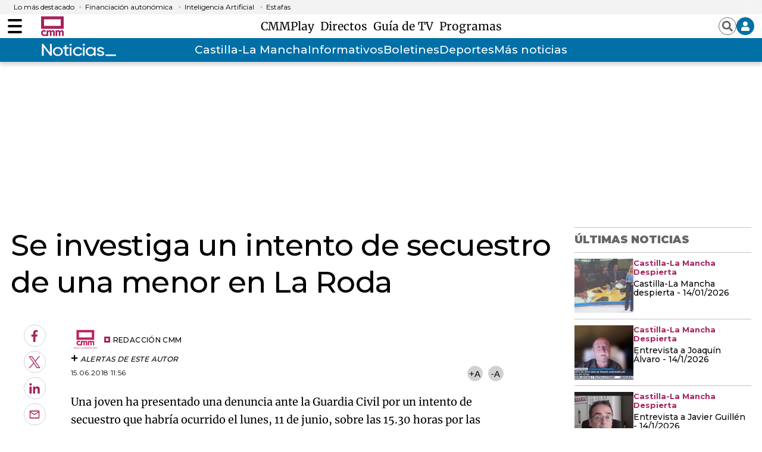

--- FILE ---
content_type: text/html; charset=UTF-8
request_url: https://www.cmmedia.es/recursos/todo/api/v1.0/previsiones-mapa-cm/noche/1/
body_size: 215
content:
{
  "previsiones": {
    "Albacete": [
      {
        "dia": "Tuesday", 
        "simbolo": "B", 
        "tmax": 14, 
        "tmin": 0
      }
    ], 
    "Ciudad Real": [
      {
        "dia": "Tuesday", 
        "simbolo": "N+", 
        "tmax": 15, 
        "tmin": 1
      }
    ], 
    "Cuenca": [
      {
        "dia": "Tuesday", 
        "simbolo": "I", 
        "tmax": 13, 
        "tmin": 2
      }
    ], 
    "Guadalajara": [
      {
        "dia": "Tuesday", 
        "simbolo": "Q", 
        "tmax": 13, 
        "tmin": 3
      }
    ], 
    "Hell\u00edn": [
      {
        "dia": "Tuesday", 
        "simbolo": "G", 
        "tmax": 14, 
        "tmin": 3
      }
    ], 
    "Madridejos": [
      {
        "dia": "Tuesday", 
        "simbolo": "N+", 
        "tmax": 13, 
        "tmin": 1
      }
    ], 
    "Molina de Arag\u00f3n": [
      {
        "dia": "Tuesday", 
        "simbolo": "C", 
        "tmax": 11, 
        "tmin": 2
      }
    ], 
    "Puertollano": [
      {
        "dia": "Tuesday", 
        "simbolo": "N+", 
        "tmax": 15, 
        "tmin": 3
      }
    ], 
    "San Clemente": [
      {
        "dia": "Tuesday", 
        "simbolo": "J", 
        "tmax": 16, 
        "tmin": 0
      }
    ], 
    "Sig\u00fcenza": [
      {
        "dia": "Tuesday", 
        "simbolo": "N+", 
        "tmax": 9, 
        "tmin": 0
      }
    ], 
    "Talavera de la Reina": [
      {
        "dia": "Tuesday", 
        "simbolo": "Q", 
        "tmax": 14, 
        "tmin": 5
      }
    ], 
    "Taranc\u00f3n": [
      {
        "dia": "Tuesday", 
        "simbolo": "O", 
        "tmax": 13, 
        "tmin": 2
      }
    ], 
    "Toledo": [
      {
        "dia": "Tuesday", 
        "simbolo": "S", 
        "tmax": 16, 
        "tmin": 4
      }
    ], 
    "Tomelloso": [
      {
        "dia": "Tuesday", 
        "simbolo": "I", 
        "tmax": 14, 
        "tmin": 1
      }
    ], 
    "Valdepe\u00f1as": [
      {
        "dia": "Tuesday", 
        "simbolo": "I", 
        "tmax": 14, 
        "tmin": 2
      }
    ]
  }
}

--- FILE ---
content_type: text/html; charset=UTF-8
request_url: https://www.cmmedia.es/recursos/todo/api/v1.0/previsiones-mapa-espana/manana/1/
body_size: 259
content:
{
  "previsiones": {
    "Badajoz": [
      {
        "dia": "Tuesday", 
        "simbolo": "Q", 
        "tmax": 16, 
        "tmin": 9
      }
    ], 
    "Barcelona": [
      {
        "dia": "Tuesday", 
        "simbolo": "I", 
        "tmax": 16, 
        "tmin": 8
      }
    ], 
    "Bilbao": [
      {
        "dia": "Tuesday", 
        "simbolo": "E", 
        "tmax": 17, 
        "tmin": 8
      }
    ], 
    "Huelva": [
      {
        "dia": "Tuesday", 
        "simbolo": "P", 
        "tmax": 16, 
        "tmin": 14
      }
    ], 
    "Huesca": [
      {
        "dia": "Tuesday", 
        "simbolo": "E", 
        "tmax": 14, 
        "tmin": 5
      }
    ], 
    "Ja\u00e9n": [
      {
        "dia": "Tuesday", 
        "simbolo": "B", 
        "tmax": 17, 
        "tmin": 5
      }
    ], 
    "Le\u00f3n": [
      {
        "dia": "Tuesday", 
        "simbolo": "Q", 
        "tmax": 9, 
        "tmin": 4
      }
    ], 
    "Madrid": [
      {
        "dia": "Tuesday", 
        "simbolo": "E", 
        "tmax": 13, 
        "tmin": 5
      }
    ], 
    "Mondo\u00f1edo": [
      {
        "dia": "Tuesday", 
        "simbolo": "O", 
        "tmax": 16, 
        "tmin": 8
      }
    ], 
    "Murcia": [
      {
        "dia": "Tuesday", 
        "simbolo": "I", 
        "tmax": 17, 
        "tmin": 6
      }
    ], 
    "M\u00e1laga": [
      {
        "dia": "Tuesday", 
        "simbolo": "B", 
        "tmax": 19, 
        "tmin": 7
      }
    ], 
    "Olot": [
      {
        "dia": "Tuesday", 
        "simbolo": "E", 
        "tmax": 16, 
        "tmin": 4
      }
    ], 
    "Palma": [
      {
        "dia": "Tuesday", 
        "simbolo": "E", 
        "tmax": 17, 
        "tmin": 5
      }
    ], 
    "Puertollano": [
      {
        "dia": "Tuesday", 
        "simbolo": "E", 
        "tmax": 15, 
        "tmin": 3
      }
    ], 
    "Salamanca": [
      {
        "dia": "Tuesday", 
        "simbolo": "N+", 
        "tmax": 12, 
        "tmin": 6
      }
    ], 
    "Santa Cruz de Tenerife": [
      {
        "dia": "Tuesday", 
        "simbolo": "C", 
        "tmax": 21, 
        "tmin": 15
      }
    ], 
    "Sueca": [
      {
        "dia": "Tuesday", 
        "simbolo": "E", 
        "tmax": 17, 
        "tmin": 4
      }
    ], 
    "Teruel": [
      {
        "dia": "Tuesday", 
        "simbolo": "B", 
        "tmax": 14, 
        "tmin": 0
      }
    ], 
    "Val\u00e8ncia": [
      {
        "dia": "Tuesday", 
        "simbolo": "E", 
        "tmax": 17, 
        "tmin": 6
      }
    ], 
    "Villanueva de la Jara": [
      {
        "dia": "Tuesday", 
        "simbolo": "A", 
        "tmax": 15, 
        "tmin": 1
      }
    ]
  }
}

--- FILE ---
content_type: text/html; charset=UTF-8
request_url: https://www.cmmedia.es/page/noticias/castilla-la-mancha/autorizado-nuevo-trasvase-tajo-segura-81-hm3.html?facet=scroll&
body_size: 7049
content:
<div><main class="content">
        <header class="separator">
    <div class="content">
        <a href="https://www.cmmedia.es">
            <span class="logo"></span>
        </a>
    </div>
</header>
        <section class="o-section">
            <div class="o-container">
                <div class="u-grid">
                    <div class="u-grid-col-span-2-xs u-grid-col-span-3-sm u-grid-col-span-3-md">
                        <article class="c-detail">
                            <div class="c-detail-header">
                                                                
                                    
                                <p class="c-detail__epigraph">TRASVASE TAJO-SEGURA</p>
                                                                                                
                                    
                                <h1 class="c-detail__title">Autorizado un nuevo tri trasvase de 81 hm3, el primero del año y sin cambio de reglas a la vista</h1>
                                
                                                                <div class="c-detail__subtitle">
                                    
                                <h2>Tal y como ha adelantado Radio Castilla-La Mancha, son los correspondientes a los meses de enero, febrero y marzo de este año</h2></div>
                                                                                                
                                    






                                <figure class="c-detail__media ">
    <div class="c-detail__media__thumb" itemscope="" itemtype="http://schema.org/ImageObject">
        <img alt="(Foto de ARCHIVO)
Trasvase Tajo-Segura

REMITIDA / HANDOUT por ASAJA ALICANTE
Fotografía remitida a medios de comunicación exclusivamente para ilustrar la noticia a la que hace referencia la imagen, y citando la procedencia de la imagen en la firma
17/12/2025" src="https://imagenes.cmmedia.es/files/main_image_936_527/uploads/2026/01/14/69676bde77a4c.jpeg" data-full-src="https://imagenes.cmmedia.es/uploads/2026/01/14/69676bde77a4c.jpeg" width="936" height="527">
    </div>
    <figcaption class="c-detail__media__txt">
        <p class="c-detail__media__subtitle">

            
            
        <span class="c-detail__media__credit ">(Foto de ARCHIVO)
Trasvase Tajo-Segura unicación exclusivamente para ilustrar la noticia a la que hace referencia la imagen, y citando la procedencia de la imagen en la firma
17/12/2025</span><span class="c-detail__media__author ">Europa Press</span></p>
    </figcaption>
</figure>
                                                            </div>

                            <div class="infinite-scroll-preload"></div>

                            <div class="c-detail-content">
                                <div>
                                    <nav class="c-detail__share u-sticky">
    <a rel="nofollow" class="c-icon" href="https://www.facebook.com/sharer/sharer.php?u=https://www.cmmedia.es/noticias/castilla-la-mancha/autorizado-nuevo-trasvase-tajo-segura-81-hm3.html?utm_source=facebook%2526utm_medium=social" target="_blank">
        <svg xmlns="http://www.w3.org/2000/svg" viewbox="0 0 264 512" width="28" height="28">
            <path fill="currentColor" d="M76.7 512V283H0v-91h76.7v-71.7C76.7 42.4 124.3 0 193.8 0c33.3 0 61.9 2.5 70.2 3.6V85h-48.2c-37.8 0-45.1 18-45.1 44.3V192H256l-11.7 91h-73.6v229"></path>
        </svg>
        <span class="sr-only">Facebook</span>
    </a>
    <a rel="nofollow" class="c-icon" href="https://twitter.com/intent/tweet?text=Autorizado%20un%20nuevo%20tri%20trasvase%20de%2081%20hm3,%20el%20primero%20del%20a%C3%B1o%20y%20sin%20cambio%20de%20reglas%20a%20la%20vista&url=https://www.cmmedia.es/noticias/castilla-la-mancha/autorizado-nuevo-trasvase-tajo-segura-81-hm3.html?utm_source=twitter%2526utm_medium=social" target="_blank">
        <svg width="28" height="28" viewbox="0 0 1200 1227" fill="none" xmlns="http://www.w3.org/2000/svg">
            <path d="M714.163 519.284L1160.89 0H1055.03L667.137 450.887L357.328 0H0L468.492 681.821L0 1226.37H105.866L515.491 750.218L842.672 1226.37H1200L714.137 519.284H714.163ZM569.165 687.828L521.697 619.934L144.011 79.6944H306.615L611.412 515.685L658.88 583.579L1055.08 1150.3H892.476L569.165 687.854V687.828Z" fill="currentColor" id="twitter"></path>
        </svg>
        <span class="sr-only">Twitter</span>
    </a>
    <a rel="nofollow" class="c-icon" href="https://www.linkedin.com/shareArticle?mini=true&url=https://www.cmmedia.es/noticias/castilla-la-mancha/autorizado-nuevo-trasvase-tajo-segura-81-hm3.html&title=Autorizado%20un%20nuevo%20tri%20trasvase%20de%2081%20hm3,%20el%20primero%20del%20a%C3%B1o%20y%20sin%20cambio%20de%20reglas%20a%20la%20vista&utm_source=linkedin%2526utm_medium=social" target="_blank">
        <svg xmlns="http://www.w3.org/2000/svg" viewbox="0 0 448 512" width="28" height="28">
            <path fill="currentColor" d="M100.3 480H7.4V180.9h92.9V480zM53.8 140.1C24.1 140.1 0 115.5 0 85.8 0 56.1 24.1 32 53.8 32c29.7 0 53.8 24.1 53.8 53.8 0 29.7-24.1 54.3-53.8 54.3zM448 480h-92.7V334.4c0-34.7-.7-79.2-48.3-79.2-48.3 0-55.7 37.7-55.7 76.7V480h-92.8V180.9h89.1v40.8h1.3c12.4-23.5 42.7-48.3 87.9-48.3 94 0 111.3 61.9 111.3 142.3V480z"></path>
        </svg>
        <span class="sr-only">LinkedIn</span>
    </a>
    <a rel="nofollow" class="c-icon" href="mailto:info@example.com?&subject=Autorizado%20un%20nuevo%20tri%20trasvase%20de%2081%20hm3,%20el%20primero%20del%20a%C3%B1o%20y%20sin%20cambio%20de%20reglas%20a%20la%20vista&cc=&bcc=&body=https://www.cmmedia.es/noticias/castilla-la-mancha/autorizado-nuevo-trasvase-tajo-segura-81-hm3.html?utm_source=email%2526utm_medium=social%20Autorizado%20un%20nuevo%20tri%20trasvase%20de%2081%20hm3,%20el%20primero%20del%20a%C3%B1o%20y%20sin%20cambio%20de%20reglas%20a%20la%20vista" target="_blank">
        <svg xmlns="http://www.w3.org/2000/svg" width="24" height="24" viewbox="0 0 24 24">
            <path fill="none" d="M0 0H24V24H0z"></path>
            <path fill="currentColor" d="M20 4H4a2 2 0 0 0-1.99 2L2 18a2.006 2.006 0 0 0 2 2h16a2.006 2.006 0 0 0 2-2V6a2.006 2.006 0 0 0-2-2zm0 14H4V8l8 5 8-5zm-8-7L4 6h16z"></path>
        </svg>
        <span class="sr-only">Enviar por Email</span>
    </a>
    <a rel="nofollow" class="c-icon" href="https://api.whatsapp.com/send?text=https://www.cmmedia.es/noticias/castilla-la-mancha/autorizado-nuevo-trasvase-tajo-segura-81-hm3.html?utm_source=whastapp%2526utm_medium=social%20Autorizado%20un%20nuevo%20tri%20trasvase%20de%2081%20hm3,%20el%20primero%20del%20a%C3%B1o%20y%20sin%20cambio%20de%20reglas%20a%20la%20vista" target="_blank">
        <svg xmlns="http://www.w3.org/2000/svg" viewbox="0 0 448 512" width="28" height="28">
            <path fill="currentColor" d="M380.9 97.1C339 55.1 283.2 32 223.9 32c-122.4 0-222 99.6-222 222 0 39.1 10.2 77.3 29.6 111L0 480l117.7-30.9c32.4 17.7 68.9 27 106.1 27h.1c122.3 0 224.1-99.6 224.1-222 0-59.3-25.2-115-67.1-157zm-157 341.6c-33.2 0-65.7-8.9-94-25.7l-6.7-4-69.8 18.3L72 359.2l-4.4-7c-18.5-29.4-28.2-63.3-28.2-98.2 0-101.7 82.8-184.5 184.6-184.5 49.3 0 95.6 19.2 130.4 54.1 34.8 34.9 56.2 81.2 56.1 130.5 0 101.8-84.9 184.6-186.6 184.6zm101.2-138.2c-5.5-2.8-32.8-16.2-37.9-18-5.1-1.9-8.8-2.8-12.5 2.8-3.7 5.6-14.3 18-17.6 21.8-3.2 3.7-6.5 4.2-12 1.4-32.6-16.3-54-29.1-75.5-66-5.7-9.8 5.7-9.1 16.3-30.3 1.8-3.7.9-6.9-.5-9.7-1.4-2.8-12.5-30.1-17.1-41.2-4.5-10.8-9.1-9.3-12.5-9.5-3.2-.2-6.9-.2-10.6-.2-3.7 0-9.7 1.4-14.8 6.9-5.1 5.6-19.4 19-19.4 46.3 0 27.3 19.9 53.7 22.6 57.4 2.8 3.7 39.1 59.7 94.8 83.8 35.2 15.2 49 16.5 66.6 13.9 10.7-1.6 32.8-13.4 37.4-26.4 4.6-13 4.6-24.1 3.2-26.4-1.3-2.5-5-3.9-10.5-6.6z"></path></svg>
        <span class="sr-only">Whatsapp</span>
    </a>
    <a rel="nofollow" class="c-icon" href="https://telegram.me/share/url?text=Autorizado%20un%20nuevo%20tri%20trasvase%20de%2081%20hm3,%20el%20primero%20del%20a%C3%B1o%20y%20sin%20cambio%20de%20reglas%20a%20la%20vista&url=https://www.cmmedia.es/noticias/castilla-la-mancha/autorizado-nuevo-trasvase-tajo-segura-81-hm3.html?utm_source=telegram%2526utm_medium=social" target="_blank">
        <svg xmlns="http://www.w3.org/2000/svg" viewbox="0 0 496 512" width="28" height="28">
            <path fill="currentColor" d="M248 8C111 8 0 119 0 256s111 248 248 248 248-111 248-248S385 8 248 8zm121.8 169.9l-40.7 191.8c-3 13.6-11.1 16.9-22.4 10.5l-62-45.7-29.9 28.8c-3.3 3.3-6.1 6.1-12.5 6.1l4.4-63.1 114.9-103.8c5-4.4-1.1-6.9-7.7-2.5l-142 89.4-61.2-19.1c-13.3-4.2-13.6-13.3 2.8-19.7l239.1-92.2c11.1-4 20.8 2.7 17.2 19.5z"></path>
        </svg>
        <span class="sr-only">Telegram</span>
    </a>
    <a rel="nofollow" class="c-icon" data-copy-url="" data-query-params="utm_source=copy,utm_medium=social">
        <input type="hidden" name="message_success" value="URL Copiada">
        <input type="hidden" name="message_fail" value="URL Copiada">
        <svg style="color: rgb(166, 36, 94);" version="1.1" id="Layer_1" xmlns="http://www.w3.org/2000/svg" xmlns:xlink="http://www.w3.org/1999/xlink" x="0px" y="0px" viewbox="0 0 115.77 122.88" xml:space="preserve"><style type="text/css">.st0{fill-rule:evenodd;clip-rule:evenodd;}</style><g><path class="st0" d="M89.62,13.96v7.73h12.19h0.01v0.02c3.85,0.01,7.34,1.57,9.86,4.1c2.5,2.51,4.06,5.98,4.07,9.82h0.02v0.02 v73.27v0.01h-0.02c-0.01,3.84-1.57,7.33-4.1,9.86c-2.51,2.5-5.98,4.06-9.82,4.07v0.02h-0.02h-61.7H40.1v-0.02 c-3.84-0.01-7.34-1.57-9.86-4.1c-2.5-2.51-4.06-5.98-4.07-9.82h-0.02v-0.02V92.51H13.96h-0.01v-0.02c-3.84-0.01-7.34-1.57-9.86-4.1 c-2.5-2.51-4.06-5.98-4.07-9.82H0v-0.02V13.96v-0.01h0.02c0.01-3.85,1.58-7.34,4.1-9.86c2.51-2.5,5.98-4.06,9.82-4.07V0h0.02h61.7 h0.01v0.02c3.85,0.01,7.34,1.57,9.86,4.1c2.5,2.51,4.06,5.98,4.07,9.82h0.02V13.96L89.62,13.96z M79.04,21.69v-7.73v-0.02h0.02 c0-0.91-0.39-1.75-1.01-2.37c-0.61-0.61-1.46-1-2.37-1v0.02h-0.01h-61.7h-0.02v-0.02c-0.91,0-1.75,0.39-2.37,1.01 c-0.61,0.61-1,1.46-1,2.37h0.02v0.01v64.59v0.02h-0.02c0,0.91,0.39,1.75,1.01,2.37c0.61,0.61,1.46,1,2.37,1v-0.02h0.01h12.19V35.65 v-0.01h0.02c0.01-3.85,1.58-7.34,4.1-9.86c2.51-2.5,5.98-4.06,9.82-4.07v-0.02h0.02H79.04L79.04,21.69z M105.18,108.92V35.65v-0.02 h0.02c0-0.91-0.39-1.75-1.01-2.37c-0.61-0.61-1.46-1-2.37-1v0.02h-0.01h-61.7h-0.02v-0.02c-0.91,0-1.75,0.39-2.37,1.01 c-0.61,0.61-1,1.46-1,2.37h0.02v0.01v73.27v0.02h-0.02c0,0.91,0.39,1.75,1.01,2.37c0.61,0.61,1.46,1,2.37,1v-0.02h0.01h61.7h0.02 v0.02c0.91,0,1.75-0.39,2.37-1.01c0.61-0.61,1-1.46,1-2.37h-0.02V108.92L105.18,108.92z" fill="#a6245e"></path></g></svg>
        <span class="sr-only">Copiar URL del artículo</span>
    </a>
</nav>
                                </div>
                                <div>
                                                                            <div>
                                            <!-- START: c-detail__signature -->
<address class="c-detail__signature">
    <!-- START: c-detail__author -->
    <figure class="c-detail__author">
        <div class="c-detail__author__thumb">
            <img loading="lazy" alt="cmm" width="49" height="49" src="/files/image_49_49/uploads/2025/05/20/682c6924e9875.png">
        </div>
        <figcaption class="c-detail__author__txt">
            
        <a href="/author/redaccion-cmm" target="_blank"><span class="c-detail__author__name ">MARÍA LALINDE/ SUSANA PALOMO GÓMEZ</span></a></figcaption>
        <div class="c-detail__author__subscription c-toolbar-list__item">
            <span class="c-toolbar-icon c-toolbar-icon-subscriptions" title="" data-add-button="subscriptions">
                <span class="subscribe">
                    <svg xmlns="http://www.w3.org/2000/svg" viewbox="0 0 448 512" width="12" height="12">
                        <path fill="currentColor" d="M416 208H272V64c0-17.67-14.33-32-32-32h-32c-17.67 0-32 14.33-32 32v144H32c-17.67 0-32 14.33-32 32v32c0 17.67 14.33 32 32 32h144v144c0 17.67 14.33 32 32 32h32c17.67 0 32-14.33 32-32V304h144c17.67 0 32-14.33 32-32v-32c0-17.67-14.33-32-32-32z"></path>
                    </svg>
                    <span class="c-detail__author__subscription-txt"> Alertas de este autor</span>
                </span>
                <span class="unsubscribe">
                    <svg xmlns="http://www.w3.org/2000/svg" viewbox="0 0 512 512" width="12" height="12">
                        <path fill="currentColor" d="M64 224h384v64H64z"></path>
                    </svg>
                    <span class="c-detail__author__subscription-txt"> Quitar alertas de este autor</span>
                </span>
            </span>
        </div>
    </figure>
    <!-- END: c-detail__author -->
</address>
<!-- END: c-detail__signature -->
<p class="c-detail__info">
    <!-- datetime con fecha publicación -->
    <time class="c-detail__info__date" datetime="2026-01-14T11:32:25+01:00">14.01.2026 11:32</time>
    <!--<span class="c-detail__info__update">Actualizada 12:48</span>-->
</p>
<!-- START: c-detail__zoom -->
<div class="c-detail__zoom">
    <button class="c-icon">+A</button>
    <button class="c-icon">-A</button>
</div>
<!-- END: c-detail__zoom -->
                                        </div>
                                                                                                                <div class="c-detail__body">
                                                
        
    


        




    
    
                                        <p>Primera reunión del año de la Comisión de Explotación del Trasvase Tajo-Segura. Tal y como se preveía y como ha adelantado Radio Castilla-La Mancha, se ha aprobado la derivación de 81 hectómetros cúbicos, 3,2 van a abastecimiento a la tubería manchega. Este tri trasvase es el correspondiente a los meses de enero, febrero y marzo  (con 27 hm3 mensuales). </p><p>Eso aun cuando <b>queda agua por <a href="https://www.cmmedia.es/noticias/castilla-la-mancha/luz-verde-nuevo-trasvase-levante-iran-81-hm3.html" title="Luz verde a un nuevo triple trasvase al Levante: se irán 81 hm3 hasta final de año">trasvasar de la comisión anterior</a> y en los próximo días se cerrará durante dos meses la tubería por actuaciones de mantenimiento</b>. </p><p>En el orden del día, nada sobre las nuevos caudales ecológicos. Castilla-La Mancha aún está pendiente de que el Ministerio de Transición Ecológica presente las nuevas reglas de explotación del trasvase. </p><aside class="c-detail-box c-detail__group ">
    
    <p class="c-detail__group__title">MIRA TAMBIÉN</p>

    
<ul class="c-detail__group__list ">
        
    <li class="c-detail__group__item ">
            <figure class="c-detail__group__item__thumb">
                <img alt="Embalses de cabecera del trasvase.

REMITIDA / HANDOUT por RIBEREÑOS
Fotografía remitida a medios de comunicación exclusivamente para ilustrar la noticia a la que hace referencia la imagen, y citando la procedencia de la imagen en la firma
16/1/2025" src="https://imagenes.cmmedia.es/files/image_131_79/uploads/2025/05/08/681c612f116cc.jpeg" data-full-src="https://imagenes.cmmedia.es/uploads/2025/05/08/681c612f116cc.jpeg" width="131" height="79">
            </figure>
            <div class="c-detail__group__item__txt">
                <div>
                    
                <p class="c-detail__group__item__epigraph ">TRASVASE</p></div>
                
                <h3 class="c-detail__group__item__title">
                    
                <a href="/noticias/castilla-la-mancha/castilla-mancha-prepara-demanda-exigir-cumplan-caudales-ecologicos-tajo.html">Castilla-La Mancha prepara ya la demanda para exigir que se cumplan los caudales ecológicos del Tajo</a></h3>
            </div>
        </li></ul></aside><p>Según el vocal de la Asociación de los Municipios Ribereños en la la comisión de explotación, Miguel Ángel Sánchez, estamos en el <b>noveno año más seco de aportaciones a Entrepeñas y Buendía</b> desde que <a href="https://www.cmmedia.es/noticias/castilla-la-mancha/46-anos-trasvase-tajo-segura-son-retos-pendientes.html" title="46 años del trasvase del Tajo-Segura: estos son los retos pendientes">empezó a funcionar el trasvase, ya hace 45 años</a>. Por ello, lamenta "la fiesta trasvasista puede durar con reglas caducadas durante un año o año y medio", ha lamentado el también colaborador 'Castilla-La Mancha Hoy' y experto en medio ambiente. </p><div class="content-ad "><div class="ad-unit" id="div-center1" width="300" height="600"><script type="text/javascript">if("googletag" in window && googletag.cmd && googletag.cmd.push){googletag.cmd.push(function() {googletag.display("div-center1");});}</script></div></div><figure class="c-detail__media ">
    
    
<div class="video-container" data-autoplay="false" style="width:100%; max-width: 724px; position: relative;" data-share-enabled="no" data-kaltura-player='{"id":"1_b9cxar9p","width":724,"height":407,"durationType":"corto","durationSeconds":17,"mediaType":"audio"}' data-ads-segmentation=""><div class="video-element" id="kaltura_player_1_b9cxar9p" style="width:100%; aspect-ratio:936/563"></div></div>
</figure></div>
                                                                                                                <div class="c-detail__tags">
                                            
    <p class="c-detail__tags__title">Temas</p>
    <ul class="c-detail__tags__list">
        
    <li class="c-detail__tags__item ">
            <a rel="tag" title="Trasvase Tajo-Segura" href="https://www.cmmedia.es/tag/trasvase-tajo-segura">Trasvase Tajo-Segura</a>
        </li></ul>

                                        </div>
                                                                                                        </div>
                            </div>

                            <div class="infinite-scroll-load-new"></div>
                            <script type="application/json">{"url":"https://www.cmmedia.es/noticias/castilla-la-mancha/autorizado-nuevo-trasvase-tajo-segura-81-hm3.html"}</script>
                        </article>
                    </div>
                                            
                                    <div class="u-grid-col-span-2-xs u-grid-col-start-2-sm "><div class="sidebar-board">
    <div><div class="sidebar-modules">
        <div class="o-list o-list-border o-list-sidebar "><div class="o-list__top">
            <div class="c-title">
                <p class="c-title__name">Últimas noticias</p>
            </div>
        </div><div class="o-list o-list-border o-list-sidebar">
                    <div>
                    
    
            
            <div class="item">
        <article class="c-article c-article-lateral">
                        <div class="c-article__thumb">
                <picture>
                    <source srcset="https://imagenes.cmmedia.es/files/image_99_91/uploads/2026/01/14/696774be9345d.jpeg" media="(min-width: 768px)" width="99" height="91">
                    <img src="https://imagenes.cmmedia.es/files/listing_sidebar/uploads/2026/01/14/696774be9345d.jpeg" loading="lazy" alt="Entrevista a Joaquín Álvaro - 14/1/2026" width="99" height="91">
                </source></picture>
            </div>
                        <div class="c-article__txt">
                    <p class="c-article__epigraph">Castilla-La Mancha Despierta</p>

                    <div class="c-article__title">
        <a href="/play/tv/castilla-la-mancha-despierta/entrevista-joaquin-alvaro-14-1-2026.html">Entrevista a Joaquín Álvaro - 14/1/2026</a>
    </div>

            </div>
        </article>
    </div>


        
            
            <div class="item">
        <article class="c-article c-article-lateral">
                        <div class="c-article__thumb">
                <picture>
                    <source srcset="https://imagenes.cmmedia.es/files/image_99_91/uploads/2026/01/14/6967732dbc78d.jpeg" media="(min-width: 768px)" width="99" height="91">
                    <img src="https://imagenes.cmmedia.es/files/listing_sidebar/uploads/2026/01/14/6967732dbc78d.jpeg" loading="lazy" alt="Entrevista a Javier Guillén - 14/1/2026" width="99" height="91">
                </source></picture>
            </div>
                        <div class="c-article__txt">
                    <p class="c-article__epigraph">Castilla-La Mancha Despierta</p>

                    <div class="c-article__title">
        <a href="/play/tv/castilla-la-mancha-despierta/entrevista-javier-guillen-14-1-2026.html">Entrevista a Javier Guillén - 14/1/2026</a>
    </div>

            </div>
        </article>
    </div>


        
            
            <div class="item">
        <article class="c-article c-article-lateral">
                        <div class="c-article__thumb">
                <picture>
                    <source srcset="https://imagenes.cmmedia.es/files/image_99_91/uploads/2026/01/14/69676bde77a4c.jpeg" media="(min-width: 768px)" width="99" height="91">
                    <img src="https://imagenes.cmmedia.es/files/listing_sidebar/uploads/2026/01/14/69676bde77a4c.jpeg" loading="lazy" alt="Autorizado un nuevo tri trasvase de 81 hm3, el primero del año y sin cambio de reglas a la vista" width="99" height="91">
                </source></picture>
            </div>
                        <div class="c-article__txt">
                    <p class="c-article__epigraph">TRASVASE TAJO-SEGURA</p>

                    <div class="c-article__title">
        <a href="/noticias/castilla-la-mancha/autorizado-nuevo-trasvase-tajo-segura-81-hm3.html">Autorizado un nuevo tri trasvase de 81 hm3, el primero del año y sin cambio de reglas a la vista</a>
    </div>

            </div>
        </article>
    </div>


        
            
            <div class="item">
        <article class="c-article c-article-lateral">
                        <div class="c-article__thumb">
                <picture>
                    <source srcset="https://imagenes.cmmedia.es/files/image_99_91/uploads/2026/01/14/69677043e0779.jpeg" media="(min-width: 768px)" width="99" height="91">
                    <img src="https://imagenes.cmmedia.es/files/listing_sidebar/uploads/2026/01/14/69677043e0779.jpeg" loading="lazy" alt="Entrevista a Joaquín García" width="99" height="91">
                </source></picture>
            </div>
                        <div class="c-article__txt">
                    <p class="c-article__epigraph">Castilla-La Mancha Despierta</p>

                    <div class="c-article__title">
        <a href="/play/tv/castilla-la-mancha-despierta/entrevista-joaquin-garcia-1.html">Entrevista a Joaquín García</a>
    </div>

            </div>
        </article>
    </div>


        
            
            <div class="item">
        <article class="c-article c-article-lateral">
                        <div class="c-article__thumb">
                <picture>
                    <source srcset="https://imagenes.cmmedia.es/files/image_99_91/uploads/2026/01/14/69676c1355822.jpeg" media="(min-width: 768px)" width="99" height="91">
                    <img src="https://imagenes.cmmedia.es/files/listing_sidebar/uploads/2026/01/14/69676c1355822.jpeg" loading="lazy" alt="Castilla-La Mancha hoy magacín (14/01/2026)" width="99" height="91">
                </source></picture>
            </div>
                        <div class="c-article__txt">
                    <p class="c-article__epigraph">Castilla-La Mancha hoy, magazine</p>

                    <div class="c-article__title">
        <a href="/play/radio/castilla-la-mancha-hoy-magazine/castilla-mancha-hoy-magacin-14-01-2026.html">Castilla-La Mancha hoy magacín (14/01/2026)</a>
    </div>

            </div>
        </article>
    </div>


        
            
            <div class="item">
        <article class="c-article c-article-lateral">
                        <div class="c-article__thumb">
                <picture>
                    <source srcset="https://imagenes.cmmedia.es/files/image_99_91/uploads/2026/01/14/69676c0fa9c6f.jpeg" media="(min-width: 768px)" width="99" height="91">
                    <img src="https://imagenes.cmmedia.es/files/listing_sidebar/uploads/2026/01/14/69676c0fa9c6f.jpeg" loading="lazy" alt="Último boletín informativo 11:00h 14/01/2026" width="99" height="91">
                </source></picture>
            </div>
                        <div class="c-article__txt">
                    <p class="c-article__epigraph">Boletines Informativos</p>

                    <div class="c-article__title">
        <a href="/noticias/boletines-informativos/ultimo-boletin-informativo-11-00h-14-01-2026.html">Último boletín informativo 11:00h 14/01/2026</a>
    </div>

            </div>
        </article>
    </div>


        
            
            <div class="item">
        <article class="c-article c-article-lateral">
                        <div class="c-article__thumb">
                <picture>
                    <source srcset="https://imagenes.cmmedia.es/files/image_99_91/uploads/2026/01/13/6966608683ffd.jpeg" media="(min-width: 768px)" width="99" height="91">
                    <img src="https://imagenes.cmmedia.es/files/listing_sidebar/uploads/2026/01/13/6966608683ffd.jpeg" loading="lazy" alt="Regresa a Castilla-La Mancha Media el programa “Gracias por venir” para recuperar los mejores momentos de su historia" width="99" height="91">
                </source></picture>
            </div>
                        <div class="c-article__txt">
                    <p class="c-article__epigraph">Sala de prensa</p>

                    <div class="c-article__title">
        <a href="/informacion-corporativa/sala-de-prensa/regresa-castilla-mancha-media-programa-gracias-venir-recuperar-mejores-momentos-historia.html">Regresa a Castilla-La Mancha Media el programa “Gracias por venir” para recuperar los mejores momentos de su historia</a>
    </div>

            </div>
        </article>
    </div>


        
            
            <div class="item">
        <article class="c-article c-article-lateral">
                        <div class="c-article__thumb">
                <picture>
                    <source srcset="https://imagenes.cmmedia.es/files/image_99_91/uploads/2026/01/14/6967602fa671e.jpeg" media="(min-width: 768px)" width="99" height="91">
                    <img src="https://imagenes.cmmedia.es/files/listing_sidebar/uploads/2026/01/14/6967602fa671e.jpeg" loading="lazy" alt="Entrevista a Luis Fernando López-Martínez" width="99" height="91">
                </source></picture>
            </div>
                        <div class="c-article__txt">
                    <p class="c-article__epigraph">Castilla-La Mancha Despierta</p>

                    <div class="c-article__title">
        <a href="/play/tv/castilla-la-mancha-despierta/entrevista-luis-fernando-lopez-martinez.html">Entrevista a Luis Fernando López-Martínez</a>
    </div>

            </div>
        </article>
    </div>


        
            
            <div class="item">
        <article class="c-article c-article-lateral">
                        <div class="c-article__thumb">
                <picture>
                    <source srcset="https://imagenes.cmmedia.es/files/image_99_91/uploads/2026/01/14/69675e0fbb0e9.jpeg" media="(min-width: 768px)" width="99" height="91">
                    <img src="https://imagenes.cmmedia.es/files/listing_sidebar/uploads/2026/01/14/69675e0fbb0e9.jpeg" loading="lazy" alt="Último boletín informativo 10:00h 14/01/2026" width="99" height="91">
                </source></picture>
            </div>
                        <div class="c-article__txt">
                    <p class="c-article__epigraph">Boletines Informativos</p>

                    <div class="c-article__title">
        <a href="/noticias/boletines-informativos/ultimo-boletin-informativo-10-00h-14-01-2026.html">Último boletín informativo 10:00h 14/01/2026</a>
    </div>

            </div>
        </article>
    </div>


        
            
            <div class="item">
        <article class="c-article c-article-lateral">
                        <div class="c-article__thumb">
                <picture>
                    <source srcset="https://imagenes.cmmedia.es/files/image_99_91/uploads/2026/01/14/69675840f3754.jpeg" media="(min-width: 768px)" width="99" height="91">
                    <img src="https://imagenes.cmmedia.es/files/listing_sidebar/uploads/2026/01/14/69675840f3754.jpeg" loading="lazy" alt="Cae una red criminal por robos en gasolineras, casas y comercios que actuó en Cuenca y Albacete" width="99" height="91">
                </source></picture>
            </div>
                        <div class="c-article__txt">
                    <p class="c-article__epigraph">SUCESO</p>

                    <div class="c-article__title">
        <a href="/noticias/castilla-la-mancha/albacete/cae-organizacion-cien-robos-gasolineras-comercios-actuo-cuenca-albacete.html">Cae una red criminal por robos en gasolineras, casas y comercios que actuó en Cuenca y Albacete</a>
    </div>

            </div>
        </article>
    </div>


        
    

            </div>
        
    </div></div><aside class="c-add c-add-300 ">
    
<div><div class="ad-unit" id="div-right1" width="300" height="250"><script type="text/javascript">if("googletag" in window && googletag.cmd && googletag.cmd.push){googletag.cmd.push(function() {googletag.display("div-right1");});}</script></div></div></aside></div></div>
</div>
</div></div>
            </div>

        </section>
        <a href="#" class="c-icon-app-back-btn"></a>
    </main></div>